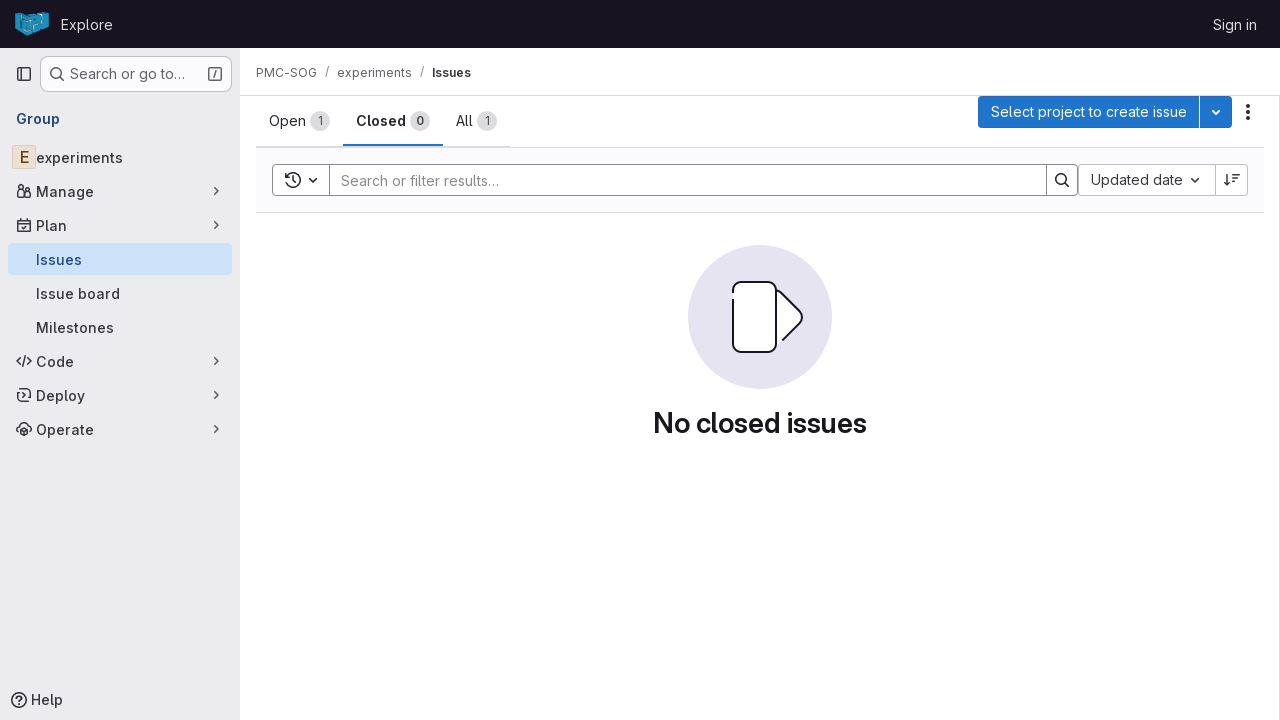

--- FILE ---
content_type: text/javascript; charset=utf-8
request_url: https://depot.lipn.univ-paris13.fr/assets/webpack/pages.groups.issues.f7dfb943.chunk.js
body_size: 856
content:
(this.webpackJsonp=this.webpackJsonp||[]).push([["pages.groups.issues"],{92:function(e,t,n){n("HVBj"),n("m2aA"),e.exports=n("iLP3")},Wsf8:function(e,t,n){"use strict";n.d(t,"a",(function(){return s}));n("byxs");var a=n("ewH8"),i=n("GiFX"),o=n("5v28");const s=function(e,t,{withApolloProvider:n,name:s}={}){const r=document.querySelector(e);if(!r)return null;const u=r.dataset.viewModel?JSON.parse(r.dataset.viewModel):{},d=r.dataset.provide?JSON.parse(r.dataset.provide):{};return new a.default({el:r,apolloProvider:(c=n,!0===c?(a.default.use(i.b),new i.b({defaultClient:Object(o.d)()})):c instanceof i.b?c:void 0),name:s,provide:d,render:e=>e(t,{props:u})});var c}},iLP3:function(e,t,n){"use strict";n.r(t);var a,i=n("AxUD");const o=Boolean(null===(a=document.querySelector("#js-work-items"))||void 0===a||null===(a=a.dataset)||void 0===a?void 0:a.isGroupIssuesList);!async function(){if(o){const{initWorkItemsRoot:e}=await Promise.all([n.e("prosemirror"),n.e("814f5a10"),n.e("40400d04"),n.e("d17afc82"),n.e("eb8b0a6c")]).then(n.bind(null,"CmgX"));e({workspaceType:i.t})}else{const{mountIssuesListApp:e}=await Promise.all([n.e("prosemirror"),n.e("40400d04"),n.e("b37353a8"),n.e("c51b0d40"),n.e("7e344958")]).then(n.bind(null,"1gtg"));await e()}}()},m2aA:function(e,t,n){"use strict";n.r(t);var a=n("oa35"),i=n("Wsf8");Object(a.a)(),Object(i.a)("#js-amazon-q-settings",(function(){return n.e("amazonQGroupSettings").then(n.bind(null,"ofbg"))}))},oa35:function(e,t,n){"use strict";n.d(t,"a",(function(){return i}));var a=n("7F3p");function i(){document.querySelector(".js-hand-raise-lead-modal")&&Promise.all([n.e("commons-initHandRaiseLeadModal-pages.gitlab_subscriptions.trials.duo_enterprise.new-pages.gitlab_sub-217ab672"),n.e("initHandRaiseLeadModal")]).then(n.bind(null,"+GbX")).then((function({default:e}){e()})).catch((function(e){return a.b(e)}));document.querySelector(".js-hand-raise-lead-trigger")&&n.e("initHandRaiseLeadButton").then(n.bind(null,"c/gd")).then((function({default:e}){e()})).catch((function(e){return a.b(e)}))}}},[[92,"runtime","main"]]]);
//# sourceMappingURL=pages.groups.issues.f7dfb943.chunk.js.map

--- FILE ---
content_type: text/javascript; charset=utf-8
request_url: https://depot.lipn.univ-paris13.fr/assets/webpack/40400d04.32f129b2.chunk.js
body_size: 1004
content:
(this.webpackJsonp=this.webpackJsonp||[]).push([["40400d04"],{LpoP:function(n,t,u){"use strict";u.d(t,"nb",(function(){return r})),u.d(t,"pb",(function(){return e})),u.d(t,"ob",(function(){return f})),u.d(t,"qb",(function(){return c})),u.d(t,"rb",(function(){return d})),u.d(t,"tb",(function(){return o})),u.d(t,"sb",(function(){return i})),u.d(t,"K",(function(){return b})),u.d(t,"G",(function(){return a})),u.d(t,"H",(function(){return s})),u.d(t,"I",(function(){return p})),u.d(t,"J",(function(){return h})),u.d(t,"L",(function(){return k})),u.d(t,"M",(function(){return w})),u.d(t,"N",(function(){return J})),u.d(t,"O",(function(){return g})),u.d(t,"P",(function(){return j})),u.d(t,"Q",(function(){return l})),u.d(t,"o",(function(){return m})),u.d(t,"k",(function(){return q})),u.d(t,"l",(function(){return v})),u.d(t,"m",(function(){return x})),u.d(t,"n",(function(){return y})),u.d(t,"p",(function(){return z})),u.d(t,"q",(function(){return A})),u.d(t,"r",(function(){return B})),u.d(t,"s",(function(){return C})),u.d(t,"t",(function(){return D})),u.d(t,"u",(function(){return L})),u.d(t,"z",(function(){return P})),u.d(t,"v",(function(){return E})),u.d(t,"w",(function(){return F})),u.d(t,"x",(function(){return G})),u.d(t,"y",(function(){return H})),u.d(t,"A",(function(){return I})),u.d(t,"B",(function(){return K})),u.d(t,"C",(function(){return M})),u.d(t,"D",(function(){return N})),u.d(t,"E",(function(){return O})),u.d(t,"F",(function(){return Q})),u.d(t,"V",(function(){return R})),u.d(t,"R",(function(){return S})),u.d(t,"S",(function(){return T})),u.d(t,"T",(function(){return U})),u.d(t,"U",(function(){return V})),u.d(t,"W",(function(){return W})),u.d(t,"X",(function(){return X})),u.d(t,"Y",(function(){return Y})),u.d(t,"Z",(function(){return Z})),u.d(t,"ab",(function(){return $})),u.d(t,"bb",(function(){return _})),u.d(t,"gb",(function(){return nn})),u.d(t,"cb",(function(){return tn})),u.d(t,"db",(function(){return un})),u.d(t,"eb",(function(){return rn})),u.d(t,"fb",(function(){return en})),u.d(t,"hb",(function(){return fn})),u.d(t,"ib",(function(){return cn})),u.d(t,"jb",(function(){return dn})),u.d(t,"kb",(function(){return on})),u.d(t,"lb",(function(){return bn})),u.d(t,"mb",(function(){return an})),u.d(t,"vb",(function(){return sn})),u.d(t,"ub",(function(){return pn})),u.d(t,"e",(function(){return hn})),u.d(t,"f",(function(){return kn})),u.d(t,"c",(function(){return wn})),u.d(t,"d",(function(){return Jn})),u.d(t,"g",(function(){return gn})),u.d(t,"h",(function(){return jn})),u.d(t,"i",(function(){return ln})),u.d(t,"j",(function(){return mn})),u.d(t,"a",(function(){return qn})),u.d(t,"b",(function(){return vn})),u.d(t,"xb",(function(){return xn})),u.d(t,"yb",(function(){return yn})),u.d(t,"zb",(function(){return zn})),u.d(t,"Ab",(function(){return An})),u.d(t,"Bb",(function(){return Bn})),u.d(t,"Cb",(function(){return Cn})),u.d(t,"Db",(function(){return Dn})),u.d(t,"wb",(function(){return Ln}));const r="#fff",e="#ececef",f="#dcdcde",c="#737278",d="#28272d",o="#fdf1dd",i="#e9be74",b="#ddfab7",a="#c6ed94",s="#b0d97b",p="#94c25e",h="#81ac41",k="#619025",w="#4e7f0e",J="#366800",g="#275600",j="#1a4500",l="#133a03",m="#b5fefd",q="#93f2ef",v="#5edee3",x="#32c5d2",y="#00acc4",z="#0090b1",A="#007b9b",B="#006381",C="#00516c",D="#004059",L="#00344b",P="#e9ebff",E="#d2dcff",F="#b7c6ff",G="#97acff",H="#7992f5",I="#617ae2",K="#4e65cd",M="#3f51ae",N="#374291",O="#303470",Q="#2a2b59",R="#ffe3eb",S="#ffccdb",T="#fcacc5",U="#f88aaf",V="#e86e9a",W="#cf4d81",X="#b93d71",Y="#9a2e5d",Z="#7c214f",$="#661e3a",_="#541d31",nn="#fae8d1",tn="#f5d6b3",un="#eebd8c",rn="#e99b60",en="#e07e41",fn="#c95d2e",cn="#b14f18",dn="#92430a",on="#6f3500",bn="#5e2f05",an="#4b2707",sn="#5252b5",pn="#499767",hn="#619025",kn="#4e7f0e",wn="#0090b1",Jn="#617ae2",gn="#cf4d81",jn="#b93d71",ln="#e07e41",mn="#b14f18",qn="#428fdc",vn="#1f75cb",xn="#a4a3a8",yn="#89888d",zn="#737278",An="#28272d",Bn="#2da160",Cn="#c17d10",Dn="#ec5941",Ln="#3a383f"}}]);
//# sourceMappingURL=40400d04.32f129b2.chunk.js.map